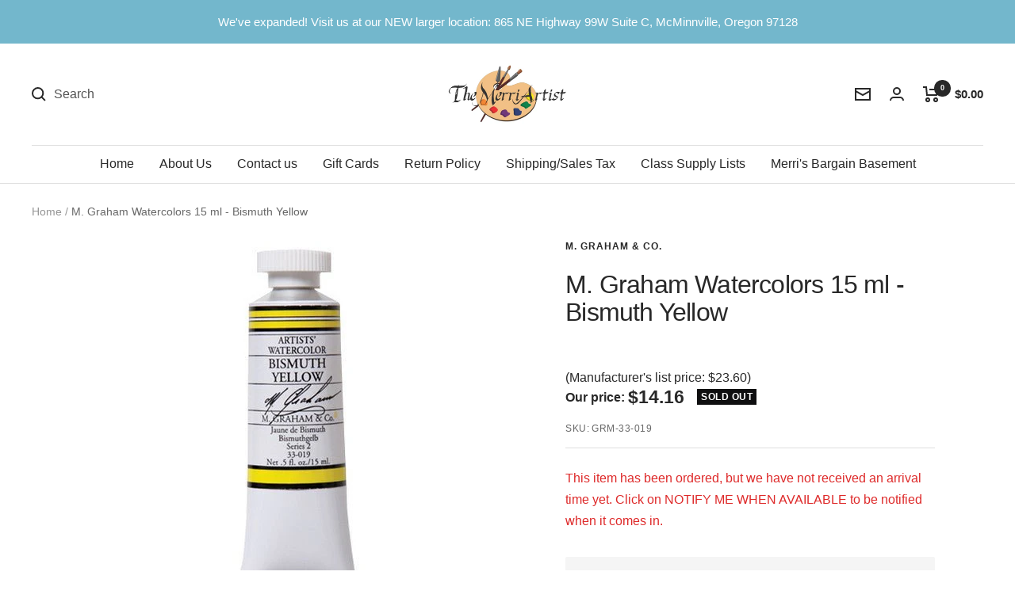

--- FILE ---
content_type: text/javascript; charset=utf-8
request_url: https://merriartist.com/products/grm-33-019.js
body_size: 437
content:
{"id":529051615295,"title":"M. Graham Watercolors 15 ml - Bismuth Yellow","handle":"grm-33-019","description":"\u003cp\u003ePigment - Bismuth Vanadium Oxide (PY 184), Lightfast Rating - Excellent - LF I, Opacity Rating - Opaque, Staining\/Granulating - Granulating\u003c\/p\u003e\n\u003cp\u003eBismuth Yellow is a bright lemon yellow, greener than \u003ca href=\"https:\/\/mgraham.com\/watercolor-paints\/hansa-yellow-107-watercolor\/\"\u003eHansa Yellow\u003c\/a\u003e and more lightfast. \u003c\/p\u003e\n\u003cp\u003eM. Graham watercolors are brilliant, highly pigmented and suitable for all traditional techniques with beautiful, even washes and no hard outlines. Made with exceptional amounts of pigment in an old fashioned binding medium of pure gum arabic and natural blackberry honey. \u003c\/p\u003e","published_at":"2018-03-03T11:41:47-08:00","created_at":"2018-03-03T11:41:47-08:00","vendor":"M. Graham \u0026 Co.","type":"M. Graham Watercolors","tags":["Yellows"],"price":1416,"price_min":1416,"price_max":1416,"available":false,"price_varies":false,"compare_at_price":0,"compare_at_price_min":0,"compare_at_price_max":0,"compare_at_price_varies":false,"variants":[{"id":6901745614911,"title":"Default Title","option1":"Default Title","option2":null,"option3":null,"sku":"GRM-33-019","requires_shipping":true,"taxable":true,"featured_image":null,"available":false,"name":"M. Graham Watercolors 15 ml - Bismuth Yellow","public_title":null,"options":["Default Title"],"price":1416,"weight":32,"compare_at_price":0,"inventory_management":"shopify","barcode":"766383330195","requires_selling_plan":false,"selling_plan_allocations":[]}],"images":["\/\/cdn.shopify.com\/s\/files\/1\/0006\/8947\/1551\/products\/m-graham-watercolors-15-ml-bismuth-yellow-807289.jpg?v=1671496497"],"featured_image":"\/\/cdn.shopify.com\/s\/files\/1\/0006\/8947\/1551\/products\/m-graham-watercolors-15-ml-bismuth-yellow-807289.jpg?v=1671496497","options":[{"name":"Title","position":1,"values":["Default Title"]}],"url":"\/products\/grm-33-019","media":[{"alt":"M. Graham Watercolors 15 ml - Bismuth Yellow - merriartist.com","id":31694915862753,"position":1,"preview_image":{"aspect_ratio":0.415,"height":480,"width":199,"src":"https:\/\/cdn.shopify.com\/s\/files\/1\/0006\/8947\/1551\/products\/m-graham-watercolors-15-ml-bismuth-yellow-807289.jpg?v=1671496497"},"aspect_ratio":0.415,"height":480,"media_type":"image","src":"https:\/\/cdn.shopify.com\/s\/files\/1\/0006\/8947\/1551\/products\/m-graham-watercolors-15-ml-bismuth-yellow-807289.jpg?v=1671496497","width":199}],"requires_selling_plan":false,"selling_plan_groups":[]}